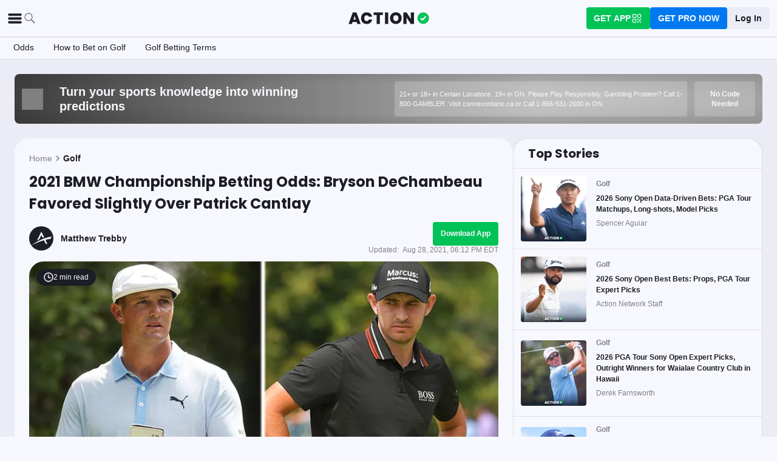

--- FILE ---
content_type: application/javascript; charset=UTF-8
request_url: https://static-web-prod.actionnetwork.com/_next/static/b4MUHZ_yd7wvnkTq7YClH/_ssgManifest.js
body_size: 782
content:
self.__SSG_MANIFEST=new Set(["\u002F404","\u002F[league]\u002Fagainst-the-spread-standings","\u002F[league]\u002Fbest-us-city-for-gameday","\u002F[league]\u002Feducation","\u002F[league]\u002Ffutures","\u002F[league]\u002Ffutures\u002F[type]","\u002F[league]\u002Ffutures\u002F[type]\u002Fembed","\u002F[league]\u002Fhold-report","\u002F[league]\u002Finjury-report","\u002F[league]\u002Fmost-successful-college-state","\u002F[league]\u002Fodds","\u002F[league]\u002Fodds\u002F[team]","\u002F[league]\u002Fpicks","\u002F[league]\u002Fpicks\u002Fgame","\u002F[league]\u002Fpicks\u002Ftop-experts","\u002F[league]\u002Fplayers\u002F[slug]","\u002F[league]\u002Fprojections","\u002F[league]\u002Fprop-projections","\u002F[league]\u002Fprops","\u002F[league]\u002Fprops\u002F[marketGroup]","\u002F[league]\u002Fpublic-betting","\u002F[league]\u002Freferee-assignments","\u002F[league]\u002Fsharp-report","\u002F[league]\u002Fteams","\u002F[league]\u002Fweather","\u002Fabout","\u002Fandroid\u002Fcredits","\u002Fapp","\u002Farticle\u002Fauthor","\u002Fbetting-calculators","\u002Fbetting-calculators\u002F[tool]","\u002Fbetting-calculators\u002F[tool]\u002Fembed","\u002Fbetting-calculators\u002Fembed","\u002Fbetting-education","\u002Fbetting\u002F[pageType]\u002F[slug]","\u002Fbilling-portal","\u002Fca\u002Fcasino","\u002Fca\u002Fcasino\u002F[name]","\u002Fca\u002Fcasino\u002F[name]\u002F[slug]","\u002Fca\u002Fcasino\u002Freviews\u002F[name]","\u002Fca\u002Fsocial-casinos\u002F[[...slug]]","\u002Fca\u002Fsweepstakes-casinos\u002F[[...slug]]","\u002Fcasino","\u002Fcasino\u002F[name]","\u002Fcasino\u002F[name]\u002F[slug]","\u002Fcasino\u002F[name]\u002Fgames\u002F[slug]","\u002Fcasino\u002Fhub\u002F[slug]","\u002Fcasino\u002Fnews\u002F[page]","\u002Fcasino\u002Fplay\u002F[slug]","\u002Fcasino\u002Freviews\u002F[name]","\u002Fcasino\u002Freviews\u002F[name]\u002F[slug]","\u002Fcasino\u002Fslots\u002F[slug]","\u002Fcasino\u002Fslots\u002Fgames\u002F[slug]","\u002Fcontact-us","\u002Fcookie-policy","\u002Feditorial-policy","\u002Fforgot","\u002Ffutures","\u002Fhold-report","\u002Fin-depth-interviews","\u002Fios\u002Fcredits","\u002Flogin","\u002Fnascar","\u002Fncaab\u002Fncaa-bracket-picks-predictions-tool","\u002Fnewsletter","\u002Foauth","\u002Fodds","\u002Fodds-boosts","\u002Fonline-sports-betting","\u002Fonline-sports-betting\u002F[state]","\u002Fonline-sports-betting\u002F[state]\u002F[slug]","\u002Fonline-sports-betting\u002Fcanada","\u002Fonline-sports-betting\u002Freviews","\u002Fonline-sports-betting\u002Freviews\u002F[sportsbook]","\u002Fonline-sports-betting\u002Freviews\u002F[sportsbook]\u002F[slug]","\u002Fpicks","\u002Fpicks\u002Fgame","\u002Fpicks\u002Fprofile\u002F[userName]","\u002Fpicks\u002Ftop-experts","\u002Fplaybook","\u002Fplaybook-terms","\u002Fplaybook\u002F[slug]","\u002Fplaybook\u002Fnews","\u002Fplaybook\u002Fnews\u002F[slug]","\u002Fpodcasts","\u002Fpodcasts\u002F[name]","\u002Fpress","\u002Fprivacy","\u002Fprize-survey-terms-and-conditions","\u002Fprize-survey-terms-and-conditions2","\u002Fpro-dashboard\u002Fget-pro","\u002Fpro-pricing","\u002Fpro-systems\u002Fdiscover","\u002Fpro-systems\u002Fmy-systems","\u002Fpro-systems\u002Fsystem\u002F[systemId]","\u002Fprojections","\u002Fpromo-state-selector-2\u002F[slug]","\u002Fpromo-state-selector-2\u002F[slug]\u002Fembed","\u002Fpromo-state-selector\u002F[slug]","\u002Fpublic-betting","\u002Fquickslip\u002F[slug]","\u002Fredirect","\u002Frefer-a-friend","\u002Fregister","\u002Freset","\u002Fsharp-report","\u002Fsocial-casinos\u002F[[...slug]]","\u002Fsportsbook-quiz","\u002Fsubscription-management","\u002Fsweepstakes-casinos\u002F[[...slug]]","\u002Fterms","\u002Fupgrade","\u002Fuser-interviews","\u002Fwc-survey"]);self.__SSG_MANIFEST_CB&&self.__SSG_MANIFEST_CB()